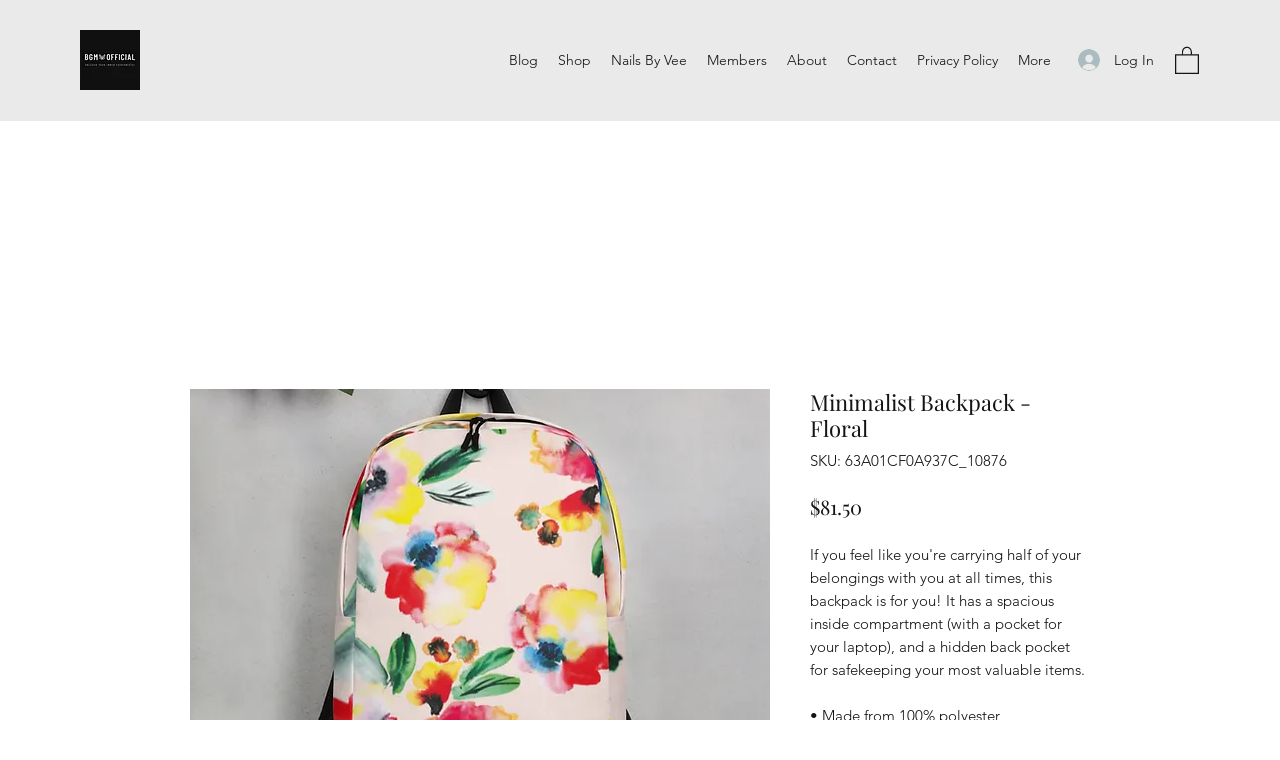

--- FILE ---
content_type: text/html; charset=utf-8
request_url: https://www.google.com/recaptcha/api2/aframe
body_size: 269
content:
<!DOCTYPE HTML><html><head><meta http-equiv="content-type" content="text/html; charset=UTF-8"></head><body><script nonce="CjHZIkhDKolfVLS_Di-hWQ">/** Anti-fraud and anti-abuse applications only. See google.com/recaptcha */ try{var clients={'sodar':'https://pagead2.googlesyndication.com/pagead/sodar?'};window.addEventListener("message",function(a){try{if(a.source===window.parent){var b=JSON.parse(a.data);var c=clients[b['id']];if(c){var d=document.createElement('img');d.src=c+b['params']+'&rc='+(localStorage.getItem("rc::a")?sessionStorage.getItem("rc::b"):"");window.document.body.appendChild(d);sessionStorage.setItem("rc::e",parseInt(sessionStorage.getItem("rc::e")||0)+1);localStorage.setItem("rc::h",'1768624340353');}}}catch(b){}});window.parent.postMessage("_grecaptcha_ready", "*");}catch(b){}</script></body></html>